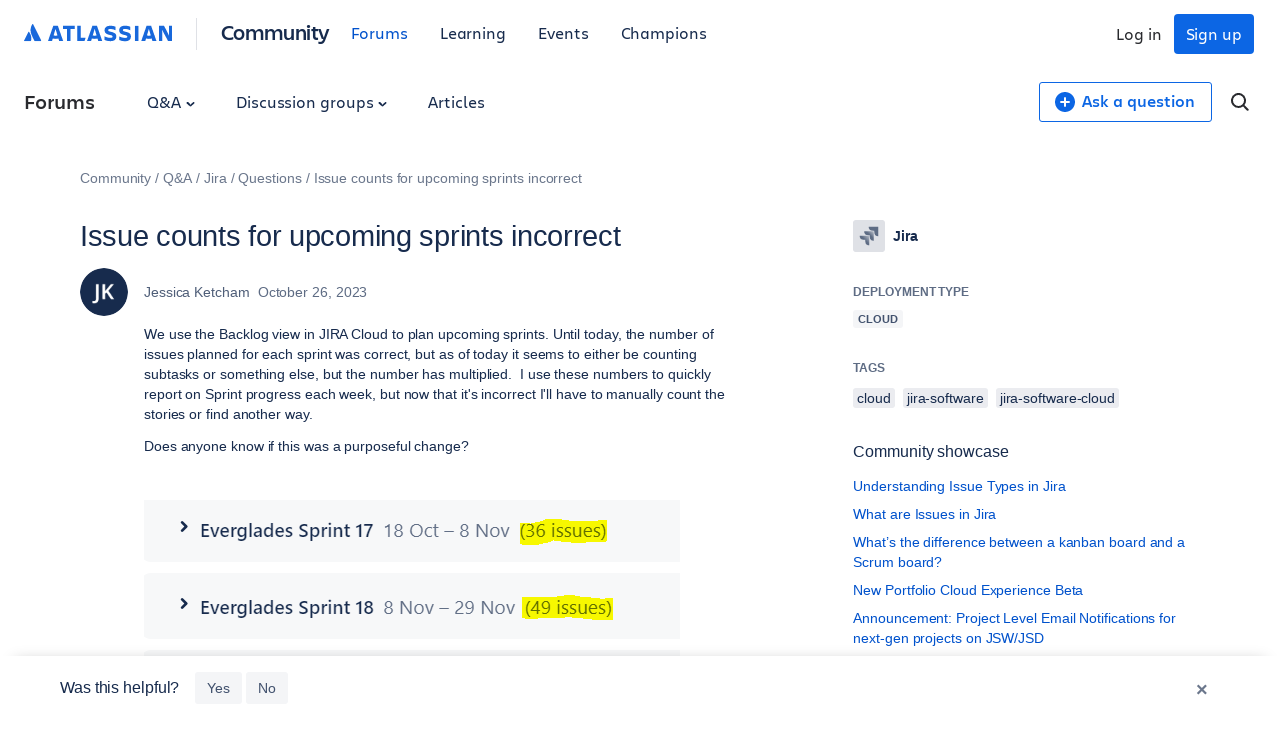

--- FILE ---
content_type: text/html;charset=UTF-8
request_url: https://community.atlassian.com/forums/s/plugins/custom/atlassian/atlassian/contentful_get_house_ad?tid=7747486299572883668&node=jira&parentNode=jira
body_size: 1155
content:



<div id="houseAdContent"> <a href="https://www.atlassian.com/webinars/software/how-to-build-experiences-users-actually-enjoy?utm_source=house-ad&utm_medium=forums&utm_campaign=P:multiproduct*O:community*W:jira*H:fy26q3*I:clgtm-buildexperienceswebinar-jiragroup*" target="_blank" rel="noopener"> <img src="//images.ctfassets.net/kq1hxg0iw5cx/1tytRkWzjxlKgPkhFvIVGZ/46b5d672a1661135ba9edb44fc1b63de/CSD-22645_-_1200_x_1200_-_Social.png" alt="Webinar graphic: "Product delight: How to build experiences users actually enjoy." Features headshots of Nesrine Changuel and Axel Sooriah, a "Register now" button, and heart icons on a light green background. Event dates: January 27-28." /> </a> <h3 class="atl-widget__heading adg-u-mt1">Upcoming Webinar: How to build experiences users actually enjoy</h3> <p class="atl-widget__info">Functionality is no longer enough—the products that win create emotional connection. On Tue, Jan 27, join Dr. Nesrine Changuel (Product Delight; ex-Google/Spotify) and Axel Sooriah on how product delight drives retention, engagement, and brand love.</p> <a href="https://www.atlassian.com/webinars/software/how-to-build-experiences-users-actually-enjoy?utm_source=house-ad&utm_medium=forums&utm_campaign=P:multiproduct*O:community*W:jira*H:fy26q3*I:clgtm-buildexperienceswebinar-jiragroup*" target="_blank" rel="noopener" class="adg-button--standard"> <span>Register today!</span> <svg class="atl-icon" preserveAspectRatio="xMidYMid meet" width="16" height="16" style="position: relative; top: -1px;" > <use xlink:href="/forums/s/html/assets/symbol/icons.sprite.svg?sha=10334dc_ff065738-95f9-4ee2-9f86-b94b2c8452ac#external"></use> </svg> </a> </div>